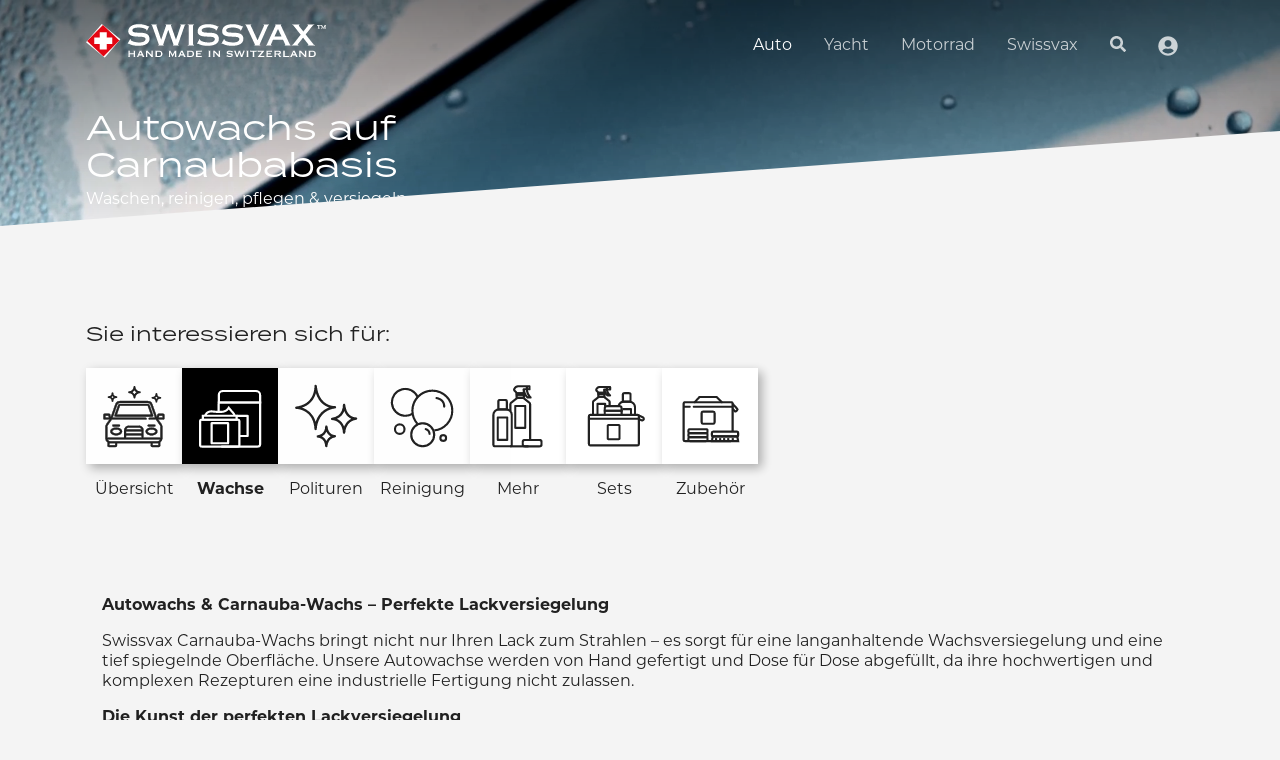

--- FILE ---
content_type: image/svg+xml
request_url: https://swissvax.si/cdn/shop/t/10/assets/chachet_down_white.svg?v=35128861201985411831757074598
body_size: -616
content:
<svg xmlns="http://www.w3.org/2000/svg" height="24" viewBox="0 0 24 24" width="24">
	<path fill="white" d="M16.59 8.59L12 13.17 7.41 8.59 6 10l6 6 6-6-1.41-1.41z"/>
</svg>
